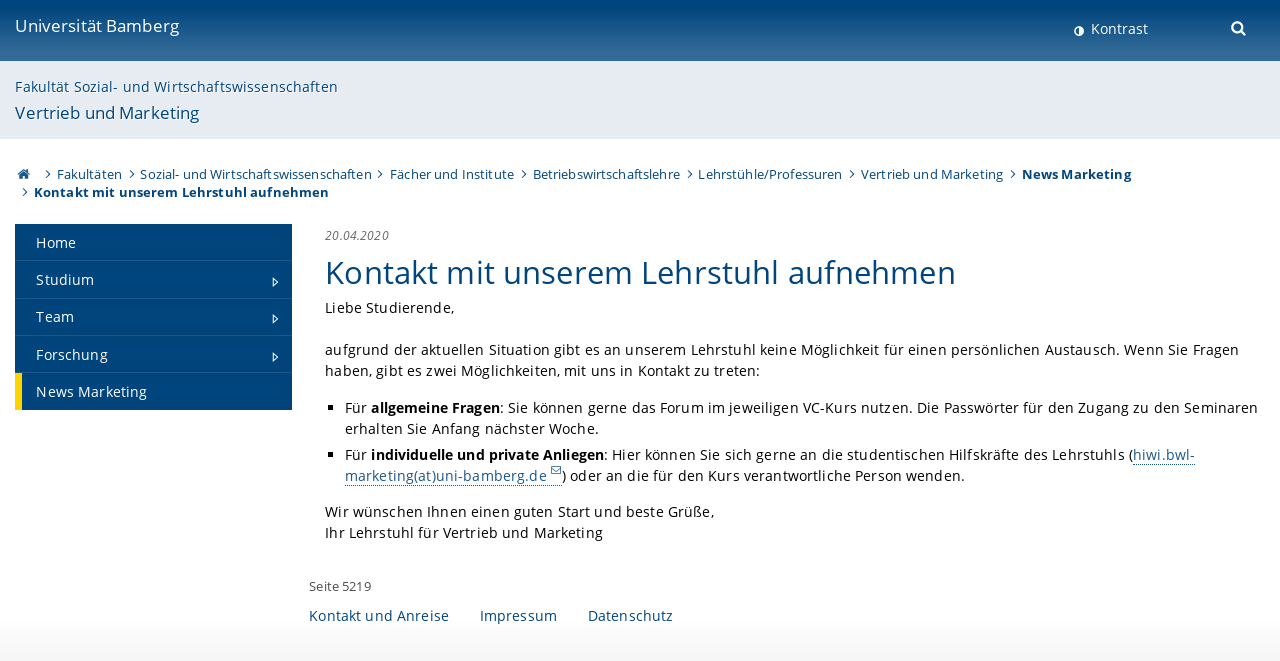

--- FILE ---
content_type: text/html; charset=utf-8
request_url: https://www.uni-bamberg.de/bwl-marketing/news-marketing/artikel/kontakt-mit-unserem-lehrstuhl-aufnehmen/
body_size: 8446
content:
<!DOCTYPE html>
<html lang="de">
<head>

<meta charset="utf-8">
<!-- 
	featured by elementare teilchen GmbH, www.elementare-teilchen.de

	This website is powered by TYPO3 - inspiring people to share!
	TYPO3 is a free open source Content Management Framework initially created by Kasper Skaarhoj and licensed under GNU/GPL.
	TYPO3 is copyright 1998-2026 of Kasper Skaarhoj. Extensions are copyright of their respective owners.
	Information and contribution at https://typo3.org/
-->



<title>Kontakt mit unserem Lehrstuhl aufnehmen - Lehrstuhl für BWL, insb. Vertrieb und Marketing </title>
<meta name="generator" content="TYPO3 CMS">
<meta name="viewport" content="width=device-width, initial-scale=1">
<meta property="og:title" content="Kontakt mit unserem Lehrstuhl aufnehmen">
<meta property="og:type" content="article">
<meta property="og:url" content="https://www.uni-bamberg.de/bwl-marketing/news-marketing/artikel/kontakt-mit-unserem-lehrstuhl-aufnehmen/">
<meta name="twitter:card" content="summary">
<meta name="revisit-after" content="7 days">


<link rel="stylesheet" href="/typo3temp/assets/css/0e161fa31ef1359d8d20987651f196ee.css?1728045045" media="all" nonce="hVM3WTpSl7T3IEwsNLzpErqApf2i_Z2f2Taq6dCCfqZVShnFCF7JSw">
<link rel="stylesheet" href="/_assets/8ff03e32fdbff3962349cc6e17c99f7d/Css/MediaAlbum.css?1732185887" media="all" nonce="hVM3WTpSl7T3IEwsNLzpErqApf2i_Z2f2Taq6dCCfqZVShnFCF7JSw">
<link rel="stylesheet" href="/_assets/47400bb84e4e0324cd1d0a84db430fe5/Css/styles.css?1741641568" media="all" nonce="hVM3WTpSl7T3IEwsNLzpErqApf2i_Z2f2Taq6dCCfqZVShnFCF7JSw">
<link href="/_frontend/bundled/assets/screen-BUFNVmPH.css?1768487334" rel="stylesheet" nonce="hVM3WTpSl7T3IEwsNLzpErqApf2i_Z2f2Taq6dCCfqZVShnFCF7JSw" >






<link rel="icon" type="image/png" href="/_frontend/siteunibamberg/favicon/favicon-96x96.png" sizes="96x96" />
        <link rel="icon" type="image/svg+xml" href="/_frontend/siteunibamberg/favicon/favicon.svg" />
        <link rel="shortcut icon" href="/_frontend/siteunibamberg/favicon/favicon.ico" />
        <link rel="apple-touch-icon" sizes="180x180" href="/_frontend/siteunibamberg/favicon/apple-touch-icon.png" />
        <link rel="manifest" href="">
<link rel="canonical" href="https://www.uni-bamberg.de/bwl-marketing/news-marketing/artikel/kontakt-mit-unserem-lehrstuhl-aufnehmen/"/>

<link rel="alternate" hreflang="de" href="https://www.uni-bamberg.de/bwl-marketing/news-marketing/artikel/kontakt-mit-unserem-lehrstuhl-aufnehmen/"/>
<link rel="alternate" hreflang="en-US" href="https://www.uni-bamberg.de/en/business-administration/marketing/news-marketing/artikel/get-in-contact-with-our-chair/"/>
<link rel="alternate" hreflang="x-default" href="https://www.uni-bamberg.de/bwl-marketing/news-marketing/artikel/kontakt-mit-unserem-lehrstuhl-aufnehmen/"/>

<script type="application/ld+json">[{"@context":"https:\/\/www.schema.org","@type":"BreadcrumbList","itemListElement":[{"@type":"ListItem","position":1,"item":{"@id":"https:\/\/www.uni-bamberg.de\/","name":"Startseite"}},{"@type":"ListItem","position":2,"item":{"@id":"https:\/\/www.uni-bamberg.de\/fakultaeten\/","name":"Fakult\u00e4ten"}},{"@type":"ListItem","position":3,"item":{"@id":"https:\/\/www.uni-bamberg.de\/sowi\/","name":"Sozial- und Wirtschaftswissenschaften"}},{"@type":"ListItem","position":4,"item":{"@id":"https:\/\/www.uni-bamberg.de\/sowi\/faecher-und-institute\/","name":"F\u00e4cher und Institute"}},{"@type":"ListItem","position":5,"item":{"@id":"https:\/\/www.uni-bamberg.de\/bwl\/","name":"Betriebswirtschaftslehre"}},{"@type":"ListItem","position":6,"item":{"@id":"https:\/\/www.uni-bamberg.de\/bwl\/lehrstuehleprofessuren\/","name":"Lehrst\u00fchle\/Professuren"}},{"@type":"ListItem","position":7,"item":{"@id":"https:\/\/www.uni-bamberg.de\/bwl-marketing\/","name":"Vertrieb und Marketing"}},{"@type":"ListItem","position":8,"item":{"@id":"https:\/\/www.uni-bamberg.de\/bwl-marketing\/news-marketing\/","name":"News Marketing"}}]}]</script>
</head>
<body class="page  page--default  act-responsive "
	      data-page="5219" data-rootline="18944 62 212 230 1680 18033 5218 5219 "><nav class="page__skiplinks"><ul><li><a href="#nav-main">zur Hauptnavigation springen</a></li><li><a href="#content-main">zum Inhaltsbereich springen</a></li></ul></nav><div class="responsive"></div><div id="top" class="page__wrapper"><header class="page-head-mobile no-print"><div data-headroom class="page-head-mobile__item  clearfix "><nav class="page-head-mobile__nav"><a class="page-head-mobile__nav__link  js-show-nav" href="#" title="Navigation"></a></nav><div class="page-head-mobile__brand"><a href="/" title="Universität Bamberg">Universität Bamberg</a></div><a class="[ page-head__search-hint ] js-search-toggle" href="#" title="Suche"><span class="u-visually-hidden">
						Suche öffnen
					</span></a></div><div class="page-content__nav-parents"><div class="nav-parents__button"><a href="#" class="nav-parents__button--link  [ link-list__link ] js-show-nav-parents" title="Navigation">
						Sie befinden sich hier:
					</a></div><nav class="nav-parents"><ul class="nav-parents__list  [ link-list ]"><li class="[ nav-parents__item  nav-parent__item--parent ]  link-list__item" ><a href="/" class="nav-parents__link  [ link-list__link ]" title="Modern studieren, international forschen, innovativ lehren und gelassen leben in Bamberg. Das Welterbe ist unser Campus &amp;#127891;">Startseite</a></li><li class="[ nav-parents__item  nav-parent__item--parent ]  link-list__item" ><a href="/fakultaeten/" class="nav-parents__link  [ link-list__link ]" title="Die vier Fakultäten der Uni: Geistes- und Kulturwissenschaften, Sozial- und Wirtschaftswissenschaften, Humanwissenschaften, Wirtschaftsinformatik">Fakultäten</a></li><li class="[ nav-parents__item  nav-parent__item--parent ]  link-list__item" ><a href="/sowi/" class="nav-parents__link  [ link-list__link ]" title="Fakultät Sozial- und Wirtschaftswissenschaften: größte Fakultät in Bamberg mit den Fächern BWL, Politik, Soziologie, Statistik, VWL, Wirtschaftspädagogik">Sozial- und Wirtschaftswissenschaften</a></li><li class="[ nav-parents__item  nav-parent__item--parent ]  link-list__item" ><a href="/sowi/faecher-und-institute/" class="nav-parents__link  [ link-list__link ]" title="Übersicht über die sozial- und wirtschaftswissenschaftlichen Fächer und Institute an der Universität Bamberg">Fächer und Institute</a></li><li class="[ nav-parents__item  nav-parent__item--parent ]  link-list__item" ><a href="/bwl/" class="nav-parents__link  [ link-list__link ]" title="Moderne, praxisrelevante, anspruchsvolle, internationale Vertiefungsmöglichkeiten in Bachelor- und Master-Studiengängen">Betriebswirtschaftslehre</a></li><li class="[ nav-parents__item  nav-parent__item--parent ]  link-list__item" ><a href="/bwl/lehrstuehleprofessuren/" class="nav-parents__link  [ link-list__link ]" title="Lehrstühle/Professuren">Lehrstühle/Professuren</a></li><li class="[ nav-parents__item  nav-parent__item--parent ]  link-list__item" ><a href="/bwl-marketing/" class="nav-parents__link  [ link-list__link ]" title="Universität Bamberg: Praxisnahe und theoriegestützte Vertriebs- und Marketing-Forschung: Prof. Dr. Björn Ivens">Vertrieb und Marketing</a></li><li class="[ nav-parents__item  nav-parent__item--parent ]  link-list__item" ><a href="/bwl-marketing/news-marketing/" class="nav-parents__link  [ link-list__link ]" title="News Marketing">News Marketing</a></li></ul></nav></div><div class="[ page-head__search  page-head__search--mobile ]  js-search"><form class="search-global search-global--mobile js-search-global-form" action="https://www.google.com"><fieldset><label class="search-global__option js-search-option is-active" data-search-option="Unibamberg">
                    www.uni-bamberg.de
                    <input type="radio" name="searchOption" value="www.uni-bamberg.de"/></label><label class="search-global__option js-search-option" data-search-option="Univis">
                    univis.uni-bamberg.de
                    <input type="radio" name="searchOption" value="univis.uni-bamberg.de"/></label><label class="search-global__option js-search-option" data-search-option="Fis">
                    fis.uni-bamberg.de
                    <input type="radio" name="searchOption" value="fis.uni-bamberg.de"/></label></fieldset><fieldset><input name="q" type="text" class="search__input js-search-global-input" placeholder="Mit Google suchen" aria-label="search"/><button type="submit" class="search__submit  js-search-global-submit" title="Suche starten"><span class="u-visually-hidden">Suche starten</span></button><div class="search__engines-container"><label class="search__engine  js-search-engine is-active" data-search-engine="Google"><input class="u-visually-hidden" type="radio" name="searchEngine" value="https://www.google.de/search"><span class="search__engine-icon search__engine-icon-google"></span><span class="u-visually-hidden">Google</span></label><label class="search__engine  js-search-engine" data-search-engine="Ecosia"><input class="u-visually-hidden" type="radio" name="searchEngine" value="https://www.ecosia.org/search"><span class="search__engine-icon search__engine-icon-ecosia"></span><span class="u-visually-hidden">Ecosia</span></label><label class="search__engine  js-search-engine" data-search-engine="Bing"><input class="u-visually-hidden" type="radio" name="searchEngine" value="https://www.bing.com/search"><span class="search__engine-icon search__engine-icon-bing"></span><span class="u-visually-hidden">Bing</span></label></div></fieldset><button type="button" class="search-global__close js-search-toggle"><span class="u-visually-hidden">Suche schließen</span></button></form></div></header><header class="page-head"><div class="page-head__item  clearfix  [ box  box--large  box--brand-1st ]  [ rounded--topright--large  rounded--topleft ]  gradient--header"><div class="page-head__brand"><div class="page-head__logo"><a href="/" title="Universität Bamberg"><span class="page-head__logo__img page-head__logo__img--de">&nbsp; </span> Universität Bamberg</a></div></div><div class="page-head__useractions no-print"><div class="[ page-head__contrast ]"><div class="contrastx"><et-state-toggle active-class="t-contrast" inactive-class="" cookie="contrastTheme" el="body"><button
                                    type="button"
                                    class="contrast__button"
                                >
                                    Kontrast
                                </button></et-state-toggle></div></div><div class="[ page-head__language ]"><nav class="nav-language"></nav></div><div class="[ page-head__search ]"><button class="search__toggle js-search-toggle" type="button"><span class="u-visually-hidden">Suche öffnen</span></button></div></div><div class="[ page-head__search-overlay ] rounded--topleft rounded--topright--large js-search"><form class="search-global js-search-global-form" action="https://www.google.com"><fieldset><label class="search-global__option js-search-option is-active" data-search-option="Unibamberg">
                    www.uni-bamberg.de
                    <input type="radio" name="searchOption" value="www.uni-bamberg.de"/></label><label class="search-global__option js-search-option" data-search-option="Univis">
                    univis.uni-bamberg.de
                    <input type="radio" name="searchOption" value="univis.uni-bamberg.de"/></label><label class="search-global__option js-search-option" data-search-option="Fis">
                    fis.uni-bamberg.de
                    <input type="radio" name="searchOption" value="fis.uni-bamberg.de"/></label></fieldset><fieldset><input name="q" type="text" class="search__input js-search-global-input" placeholder="Mit Google suchen" aria-label="search"/><button type="submit" class="search__submit  js-search-global-submit" title="Suche starten"><span class="u-visually-hidden">Suche starten</span></button><div class="search__engines-container"><label class="search__engine  js-search-engine is-active" data-search-engine="Google"><input class="u-visually-hidden" type="radio" name="searchEngine" value="https://www.google.de/search"><span class="search__engine-icon search__engine-icon-google"></span><span class="u-visually-hidden">Google</span></label><label class="search__engine  js-search-engine" data-search-engine="Ecosia"><input class="u-visually-hidden" type="radio" name="searchEngine" value="https://www.ecosia.org/search"><span class="search__engine-icon search__engine-icon-ecosia"></span><span class="u-visually-hidden">Ecosia</span></label><label class="search__engine  js-search-engine" data-search-engine="Bing"><input class="u-visually-hidden" type="radio" name="searchEngine" value="https://www.bing.com/search"><span class="search__engine-icon search__engine-icon-bing"></span><span class="u-visually-hidden">Bing</span></label></div></fieldset><button type="button" class="search-global__close js-search-toggle"><span class="u-visually-hidden">Suche schließen</span></button></form></div></div><div class="page-head__sector  [ box  box--brand-1st-light ] "><div class="sector__logo"></div><p class="[ sector__title  sector__title2 ]"><a href="/sowi/">Fakultät Sozial- und Wirtschaftswissenschaften</a></p><p class="[ sector__title  sector__title1 ]"><a href="/bwl-marketing/">Vertrieb und Marketing</a></p></div><div class="page-head__breadcrumb  [ stripe ]  js-breadcrumb"><ol class="nav-breadcrumb  nav-breadcrumb--delimited list-inline"><li class="nav-breadcrumb__item"><a href="/" class="icon--home">&nbsp;<span class="u-visually-hidden">Otto-Friedrich-Universität Bamberg</span></a></li><li class="nav-breadcrumb__item" ><a href="/fakultaeten/" class="nav-breadcrumb__link" title="Die vier Fakultäten der Uni: Geistes- und Kulturwissenschaften, Sozial- und Wirtschaftswissenschaften, Humanwissenschaften, Wirtschaftsinformatik">Fakultäten</a></li><li class="nav-breadcrumb__item" ><a href="/sowi/" class="nav-breadcrumb__link" title="Fakultät Sozial- und Wirtschaftswissenschaften: größte Fakultät in Bamberg mit den Fächern BWL, Politik, Soziologie, Statistik, VWL, Wirtschaftspädagogik">Sozial- und Wirtschaftswissenschaften</a></li><li class="nav-breadcrumb__item" ><a href="/sowi/faecher-und-institute/" class="nav-breadcrumb__link" title="Übersicht über die sozial- und wirtschaftswissenschaftlichen Fächer und Institute an der Universität Bamberg">Fächer und Institute</a></li><li class="nav-breadcrumb__item" ><a href="/bwl/" class="nav-breadcrumb__link" title="Moderne, praxisrelevante, anspruchsvolle, internationale Vertiefungsmöglichkeiten in Bachelor- und Master-Studiengängen">Betriebswirtschaftslehre</a></li><li class="nav-breadcrumb__item" ><a href="/bwl/lehrstuehleprofessuren/" class="nav-breadcrumb__link" title="Lehrstühle/Professuren">Lehrstühle/Professuren</a></li><li class="nav-breadcrumb__item" ><a href="/bwl-marketing/" class="nav-breadcrumb__link" title="Universität Bamberg: Praxisnahe und theoriegestützte Vertriebs- und Marketing-Forschung: Prof. Dr. Björn Ivens">Vertrieb und Marketing</a></li><li class="[ nav-breadcrumb__item  nav-breadcrumb__item--active ]"><a href="/bwl-marketing/news-marketing/" class="nav-breadcrumb__link" title="News Marketing">News Marketing</a></li><li class="[ nav-breadcrumb__item  nav-breadcrumb__item--active ]">Kontakt mit unserem Lehrstuhl aufnehmen</li></ol></div></header><main class="page-content"><div class="page-content__nav" id="nav-main"><!-- Start nav-mobile --><nav class="nav-mobile  js-nav-panel" data-ui-component="Mobile navigation"><div class="page-content__sector [ box  box--brand-1st-light ] ">
						Seitenbereich: 
						<p class="[ sector__title  sector__title2 ]"><a href="/sowi/">Fakultät Sozial- und Wirtschaftswissenschaften</a></p><p class="[ sector__title  sector__title1 ]"><a href="/bwl-marketing/">Vertrieb und Marketing</a></p></div><div class="page-content__useractions"><et-state-toggle active-class="t-contrast" inactive-class="" cookie="contrastTheme" el="body"><button type="button" class="page-content__contrast contrast__button  link-list__item__link contrastx--mobile  contrastx">
                                Kontrast
                            </button></et-state-toggle><button class="[ page-content__language-hint ]  js-toggle-lang">
							Sprache
						</button><div class="page-content__language"><nav class=" [ nav-language  nav-language--mobile ] js-lang"></nav></div></div><nav class="nav-sector " data-ui-component="Sector navigation"><ul class="nav-sector__container  [ link-list ]"><li class="[ nav-sector__item  nav-sector__item--flyout  nav-sector__item--first ]  link-list__item" data-page="127043"><a href="/bwl-marketing/home/" class="nav-sector__link  [ link-list__link ]"><span class="nav-sector__link-text">Home</span></a></li><li class="[ nav-sector__item  nav-sector__item--parent  nav-sector__item--flyout ]  [ link-list__item ]" data-page="5230"><a href="/bwl-marketing/studium/" class="nav-sector__link  [ link-list__link ]  js-nav-sector__link--has-subpages"><span class="nav-sector__link-text">Studium</span><span class="nav-sector__expand js-expand"></span></a><ul class="[ nav-sector__container  nav-sector__container--level-2 ]  [ link-list ]"><li class="[ nav-sector__item  nav-sector__item--flyout  nav-sector__item--first ]  link-list__item" data-page="127042"><a href="/bwl-marketing/studium/lehrveranstaltungen-und-pruefungen-1/" class="nav-sector__link  [ link-list__link ]"><span class="nav-sector__link-text">Lehrveranstaltungen und Prüfungen</span></a></li><li class="[ nav-sector__item  nav-sector__item--parent  nav-sector__item--flyout ]  [ link-list__item ]" data-page="67768"><a href="/bwl-marketing/studium/abschlussarbeiten/" class="nav-sector__link  [ link-list__link ]  js-nav-sector__link--has-subpages"><span class="nav-sector__link-text">Abschlussarbeiten</span><span class="nav-sector__expand js-expand"></span></a><ul class="[ nav-sector__container  nav-sector__container--level-3 ]  [ link-list ]"><li class="[ nav-sector__item  nav-sector__item--flyout  nav-sector__item--first ]  link-list__item" data-page="118485"><a href="/bwl-marketing/studium/abschlussarbeiten/unibamberg-marketing-bachelorarbeit/" class="nav-sector__link  [ link-list__link ]"><span class="nav-sector__link-text">Bachelorarbeit</span></a></li><li class="[ nav-sector__item  nav-sector__item--flyout  ]  link-list__item" data-page="118486"><a href="/bwl-marketing/studium/abschlussarbeiten/unibamberg-marketing-masterarbeit/" class="nav-sector__link  [ link-list__link ]"><span class="nav-sector__link-text">Masterarbeit</span></a></li><li class="[ nav-sector__item  nav-sector__item--flyout  ]  link-list__item" data-page="118950"><a href="/bwl-marketing/studium/abschlussarbeiten/abschlussarbeit-in-kooperation-mit-unternehmen-1/" class="nav-sector__link  [ link-list__link ]"><span class="nav-sector__link-text">Abschlussarbeit in Kooperation mit Unternehmen</span></a></li><li class="[ nav-sector__item  nav-sector__item--flyout  nav-sector__item--last ]  link-list__item" data-page="155593"><a href="/bwl-marketing/studium/abschlussarbeiten/faq/" class="nav-sector__link  [ link-list__link ]"><span class="nav-sector__link-text">FAQ</span></a></li></ul></li><li class="[ nav-sector__item  nav-sector__item--flyout  ]  link-list__item" data-page="67608"><a href="/bwl-marketing/studium/regelung-fuer-den-email-kontakt-mit-dem-lehrstuhl-in-studentischen-angelegenheiten/" class="nav-sector__link  [ link-list__link ]"><span class="nav-sector__link-text">Regelung für den Email-Kontakt mit dem Lehrstuhl in studentischen Angelegenheiten</span></a></li><li class="[ nav-sector__item  nav-sector__item--flyout  ]  link-list__item" data-page="154798"><a href="/bwl-marketing/studium/standard-titel/" class="nav-sector__link  [ link-list__link ]"><span class="nav-sector__link-text">Scheinanmeldungen</span></a></li><li class="[ nav-sector__item  nav-sector__item--flyout  ]  link-list__item" data-page="67570"><a href="/bwl-marketing/studium/vor-und-nachkorrekturen/" class="nav-sector__link  [ link-list__link ]"><span class="nav-sector__link-text">Vor- und Nachkorrekturen</span></a></li><li class="[ nav-sector__item  nav-sector__item--flyout  ]  link-list__item" data-page="17367"><a href="/bwl-marketing/studium/learning-agreements/" class="nav-sector__link  [ link-list__link ]"><span class="nav-sector__link-text">Learning Agreements und Anrechnungen</span></a></li><li class="[ nav-sector__item  nav-sector__item--flyout  nav-sector__item--last ]  link-list__item" data-page="155285"><a href="/bwl-marketing/studium/referenzschreiben/" class="nav-sector__link  [ link-list__link ]"><span class="nav-sector__link-text">Referenzschreiben</span></a></li></ul></li><li class="[ nav-sector__item  nav-sector__item--parent  nav-sector__item--flyout ]  [ link-list__item ]" data-page="171732"><a href="/bwl-marketing/team/team/" class="nav-sector__link  [ link-list__link ]  js-nav-sector__link--has-subpages"><span class="nav-sector__link-text">Team</span><span class="nav-sector__expand js-expand"></span></a><ul class="[ nav-sector__container  nav-sector__container--level-2 ]  [ link-list ]"><li class="[ nav-sector__item  nav-sector__item--flyout  nav-sector__item--first ]  link-list__item" data-page="171734"><a href="/bwl-marketing/team/prof-ivens-1/" class="nav-sector__link  [ link-list__link ]"><span class="nav-sector__link-text">Prof. Ivens</span></a></li><li class="[ nav-sector__item  nav-sector__item--flyout  ]  link-list__item" data-page="172113"><a href="/bwl-marketing/team/sekretariat-1/" class="nav-sector__link  [ link-list__link ]"><span class="nav-sector__link-text">Sekretariat</span></a></li><li class="[ nav-sector__item  nav-sector__item--parent  nav-sector__item--flyout ]  [ link-list__item ]" data-page="11305"><a href="/bwl-marketing/team/wissenschaftliche-mitarbeiterinnen-mitarbeiter/" class="nav-sector__link  [ link-list__link ]  js-nav-sector__link--has-subpages"><span class="nav-sector__link-text">Wissenschaftliche Mitarbeiterinnen & Mitarbeiter</span><span class="nav-sector__expand js-expand"></span></a><ul class="[ nav-sector__container  nav-sector__container--level-3 ]  [ link-list ]"><li class="[ nav-sector__item  nav-sector__item--flyout  nav-sector__item--first ]  link-list__item" data-page="171740"><a href="/bwl-marketing/team/carolin-baumann/" class="nav-sector__link  [ link-list__link ]"><span class="nav-sector__link-text">Carolin Baumann</span></a></li><li class="[ nav-sector__item  nav-sector__item--flyout  ]  link-list__item" data-page="171741"><a href="/bwl-marketing/team/dominik-henkel/" class="nav-sector__link  [ link-list__link ]"><span class="nav-sector__link-text">Dominik Henkel</span></a></li><li class="[ nav-sector__item  nav-sector__item--flyout  ]  link-list__item" data-page="172106"><a href="/bwl-marketing/team/lisa-schein/" class="nav-sector__link  [ link-list__link ]"><span class="nav-sector__link-text">Lisa Schein</span></a></li><li class="[ nav-sector__item  nav-sector__item--flyout  ]  link-list__item" data-page="172104"><a href="/bwl-marketing/team/dr-maria-smirnova/" class="nav-sector__link  [ link-list__link ]"><span class="nav-sector__link-text">Dr. Maria Smirnova</span></a></li><li class="[ nav-sector__item  nav-sector__item--flyout  ]  link-list__item" data-page="172102"><a href="/bwl-marketing/team/dr-elisabeth-vogel/" class="nav-sector__link  [ link-list__link ]"><span class="nav-sector__link-text">Dr. Elisabeth Vogel</span></a></li><li class="[ nav-sector__item  nav-sector__item--flyout  nav-sector__item--last ]  link-list__item" data-page="172101"><a href="/bwl-marketing/team/desiree-wieland/" class="nav-sector__link  [ link-list__link ]"><span class="nav-sector__link-text">Désirée Wieland</span></a></li></ul></li><li class="[ nav-sector__item  nav-sector__item--flyout  ]  link-list__item" data-page="119614"><a href="/bwl-marketing/team/prof-henneberg/" class="nav-sector__link  [ link-list__link ]"><span class="nav-sector__link-text">Prof. Henneberg</span></a></li><li class="[ nav-sector__item  nav-sector__item--flyout  ]  link-list__item" data-page="121380"><a href="/bwl-marketing/team/prof-dr-philipp-rauschnabel/" class="nav-sector__link  [ link-list__link ]"><span class="nav-sector__link-text">Prof. Rauschnabel</span></a></li><li class="[ nav-sector__item  nav-sector__item--parent  nav-sector__item--flyout ]  [ link-list__item ]" data-page="34138"><a href="/bwl-marketing/team/prof-wimmer/" class="nav-sector__link  [ link-list__link ]  js-nav-sector__link--has-subpages"><span class="nav-sector__link-text">Prof. Wimmer</span><span class="nav-sector__expand js-expand"></span></a><ul class="[ nav-sector__container  nav-sector__container--level-3 ]  [ link-list ]"><li class="[ nav-sector__item  nav-sector__item--flyout  nav-sector__item--last ]  link-list__item" data-page="27485"><a href="/bwl-marketing/team/prof-wimmer/abschiedsvorlesung/" class="nav-sector__link  [ link-list__link ]"><span class="nav-sector__link-text">Abschiedsvorlesung</span></a></li></ul></li><li class="[ nav-sector__item  nav-sector__item--flyout  ]  link-list__item" data-page="11304"><a href="/bwl-marketing/team/externe-doktoranden/" class="nav-sector__link  [ link-list__link ]"><span class="nav-sector__link-text">Externe Doktoranden</span></a></li><li class="[ nav-sector__item  nav-sector__item--parent  nav-sector__item--flyout ]  [ link-list__item ]" data-page="35662"><a href="/bwl-marketing/team/ehemalige-mitarbeiterinnen-und-mitarbeiter/" class="nav-sector__link  [ link-list__link ]  js-nav-sector__link--has-subpages"><span class="nav-sector__link-text">Ehemalige Mitarbeiterinnen und Mitarbeiter</span><span class="nav-sector__expand js-expand"></span></a><ul class="[ nav-sector__container  nav-sector__container--level-3 ]  [ link-list ]"><li class="[ nav-sector__item  nav-sector__item--flyout  nav-sector__item--first ]  link-list__item" data-page="120222"><a href="/bwl-marketing/team/wissenschaftliche-mitarbeiter/leonore-peters/" class="nav-sector__link  [ link-list__link ]"><span class="nav-sector__link-text">Dr. Leonore Peters</span></a></li><li class="[ nav-sector__item  nav-sector__item--flyout  ]  link-list__item" data-page="154463"><a href="/bwl-marketing/team/ehemalige-mitarbeiterinnen-und-mitarbeiter/jasmin-feste/" class="nav-sector__link  [ link-list__link ]"><span class="nav-sector__link-text">Jasmin Feste</span></a></li><li class="[ nav-sector__item  nav-sector__item--flyout  ]  link-list__item" data-page="131935"><a href="/bwl-marketing/team/ehemalige-mitarbeiterinnen-und-mitarbeiter/bwl-marketing-team-ehemalige-mitarbeiterinnen-und-mitarbeiter-lisa-graf/" class="nav-sector__link  [ link-list__link ]"><span class="nav-sector__link-text">Lisa Graf</span></a></li><li class="[ nav-sector__item  nav-sector__item--flyout  ]  link-list__item" data-page="96835"><a href="/bwl-marketing/team/ehemalige-mitarbeiterinnen-und-mitarbeiter/dr-nivedita-agarwal/" class="nav-sector__link  [ link-list__link ]"><span class="nav-sector__link-text">Dr. Nivedita Agarwal</span></a></li><li class="[ nav-sector__item  nav-sector__item--flyout  ]  link-list__item" data-page="41394"><a href="/bwl-marketing/team/ehemalige-mitarbeiterinnen-und-mitarbeiter/dr-sibylle-boettner/" class="nav-sector__link  [ link-list__link ]"><span class="nav-sector__link-text">Dr. Sibylle Böttner</span></a></li><li class="[ nav-sector__item  nav-sector__item--flyout  ]  link-list__item" data-page="96833"><a href="/bwl-marketing/team/ehemalige-mitarbeiterinnen-und-mitarbeiter/dr-peter-van-dyck/" class="nav-sector__link  [ link-list__link ]"><span class="nav-sector__link-text">Dr. Peter van Dyck</span></a></li><li class="[ nav-sector__item  nav-sector__item--flyout  ]  link-list__item" data-page="60020"><a href="/bwl-marketing/team/ehemalige-mitarbeiterinnen-und-mitarbeiter/marcel-escher/" class="nav-sector__link  [ link-list__link ]"><span class="nav-sector__link-text">Marcel Escher</span></a></li><li class="[ nav-sector__item  nav-sector__item--flyout  ]  link-list__item" data-page="133143"><a href="/bwl-marketing/team/ehemalige-mitarbeiterinnen-und-mitarbeiter/michael-schirmer/" class="nav-sector__link  [ link-list__link ]"><span class="nav-sector__link-text">Michael Schirmer</span></a></li><li class="[ nav-sector__item  nav-sector__item--flyout  ]  link-list__item" data-page="64670"><a href="/bwl-marketing/team/ehemalige-mitarbeiterinnen-und-mitarbeiter/dr-angela-fehn/" class="nav-sector__link  [ link-list__link ]"><span class="nav-sector__link-text">Dr. Angela Fehn</span></a></li><li class="[ nav-sector__item  nav-sector__item--flyout  ]  link-list__item" data-page="33013"><a href="/bwl-marketing/team/ehemalige-mitarbeiterinnen-und-mitarbeiter/prof-dr-martin-fleischmann/" class="nav-sector__link  [ link-list__link ]"><span class="nav-sector__link-text">Prof. Dr. Martin Fleischmann</span></a></li><li class="[ nav-sector__item  nav-sector__item--flyout  ]  link-list__item" data-page="14632"><a href="/bwl-marketing/team/ehemalige-mitarbeiterinnen-und-mitarbeiter/dr-daniel-hein/" class="nav-sector__link  [ link-list__link ]"><span class="nav-sector__link-text">Dr. Daniel Hein</span></a></li><li class="[ nav-sector__item  nav-sector__item--flyout  ]  link-list__item" data-page="11326"><a href="/bwl-marketing/team/ehemalige-mitarbeiterinnen-und-mitarbeiter/prof-dr-isabelle-hillebrandt/" class="nav-sector__link  [ link-list__link ]"><span class="nav-sector__link-text">Prof. Dr. Isabelle Hillebrandt</span></a></li><li class="[ nav-sector__item  nav-sector__item--flyout  ]  link-list__item" data-page="77422"><a href="/bwl-marketing/team/ehemalige-mitarbeiterinnen-und-mitarbeiter/prof-dr-kristina-kampfer/" class="nav-sector__link  [ link-list__link ]"><span class="nav-sector__link-text">Prof. Dr. Kristina Kampfer</span></a></li><li class="[ nav-sector__item  nav-sector__item--flyout  ]  link-list__item" data-page="129875"><a href="/bwl-marketing/team/ehemalige-mitarbeiterinnen-und-mitarbeiter/dr-uwe-messer/" class="nav-sector__link  [ link-list__link ]"><span class="nav-sector__link-text">Prof. Dr. Uwe Messer</span></a></li><li class="[ nav-sector__item  nav-sector__item--flyout  ]  link-list__item" data-page="35253"><a href="/bwl-marketing/team/ehemalige-mitarbeiterinnen-und-mitarbeiter/prof-dr-stefanie-scholz/" class="nav-sector__link  [ link-list__link ]"><span class="nav-sector__link-text">Prof. Dr. Stefanie Scholz</span></a></li><li class="[ nav-sector__item  nav-sector__item--flyout  ]  link-list__item" data-page="34890"><a href="/bwl-marketing/team/ehemalige-mitarbeiterinnen-und-mitarbeiter/dr-katharina-valta/" class="nav-sector__link  [ link-list__link ]"><span class="nav-sector__link-text">Dr. Katharina Valta</span></a></li><li class="[ nav-sector__item  nav-sector__item--flyout  nav-sector__item--last ]  link-list__item" data-page="119289"><a href="/bwl-marketing/team/ehemalige-mitarbeiterinnen-und-mitarbeiter/dr-steffen-woelfl/" class="nav-sector__link  [ link-list__link ]"><span class="nav-sector__link-text">Dr. Steffen Wölfl</span></a></li></ul></li><li class="[ nav-sector__item  nav-sector__item--flyout  ]  link-list__item" data-page="75644"><a href="/bwl-marketing/team/studentische-hilfskraefte/" class="nav-sector__link  [ link-list__link ]"><span class="nav-sector__link-text">Studentische Hilfskräfte</span></a></li><li class="[ nav-sector__item  nav-sector__item--flyout  nav-sector__item--last ]  link-list__item" data-page="82358"><a href="/bwl-marketing/team/gastreferenten/" class="nav-sector__link  [ link-list__link ]"><span class="nav-sector__link-text">Gastreferenten</span></a></li></ul></li><li class="[ nav-sector__item  nav-sector__item--parent  nav-sector__item--flyout ]  [ link-list__item ]" data-page="5229"><a href="/bwl-marketing/forschung/" class="nav-sector__link  [ link-list__link ]  js-nav-sector__link--has-subpages"><span class="nav-sector__link-text">Forschung</span><span class="nav-sector__expand js-expand"></span></a><ul class="[ nav-sector__container  nav-sector__container--level-2 ]  [ link-list ]"><li class="[ nav-sector__item  nav-sector__item--flyout  nav-sector__item--first ]  link-list__item" data-page="35781"><a href="/bwl-marketing/forschung/buchpublikationen/" class="nav-sector__link  [ link-list__link ]"><span class="nav-sector__link-text">Buchpublikationen</span></a></li><li class="[ nav-sector__item  nav-sector__item--flyout  ]  link-list__item" data-page="8856"><a href="/bwl-marketing/forschung/working-paper-series/" class="nav-sector__link  [ link-list__link ]"><span class="nav-sector__link-text">Working Paper Series</span></a></li><li class="[ nav-sector__item  nav-sector__item--parent  nav-sector__item--flyout ]  [ link-list__item ]" data-page="119101"><a href="/bwl-marketing/forschung/european-network-for-kam/" class="nav-sector__link  [ link-list__link ]  js-nav-sector__link--has-subpages"><span class="nav-sector__link-text">EN KAM</span><span class="nav-sector__expand js-expand"></span></a><ul class="[ nav-sector__container  nav-sector__container--level-3 ]  [ link-list ]"><li class="[ nav-sector__item  nav-sector__item--parent  nav-sector__item--flyout  nav-sector__item--first ]  [ link-list__item ]" data-page="119102"><a href="/bwl-marketing/forschung/european-network-for-kam/publikationen-des-en-kam/" class="nav-sector__link  [ link-list__link ]  js-nav-sector__link--has-subpages"><span class="nav-sector__link-text">Publikationen des EN KAM</span><span class="nav-sector__expand js-expand"></span></a><ul class="[ nav-sector__container  nav-sector__container--level-4 ]  [ link-list ]"><li class="[ nav-sector__item  nav-sector__item--flyout  nav-sector__item--first ]  link-list__item" data-page="119635"><a href="/bwl-marketing/forschung/european-network-for-kam/publikationen-des-en-kam/key-account-management-as-a-firm-capability/" class="nav-sector__link  [ link-list__link ]"><span class="nav-sector__link-text">Key account management as a firm capability</span></a></li><li class="[ nav-sector__item  nav-sector__item--flyout  ]  link-list__item" data-page="119637"><a href="/bwl-marketing/forschung/european-network-for-kam/publikationen-des-en-kam/mind-the-gap-barriers-to-kam-implementation/" class="nav-sector__link  [ link-list__link ]"><span class="nav-sector__link-text">Mind the gap: Barriers to KAM implementation</span></a></li><li class="[ nav-sector__item  nav-sector__item--flyout  ]  link-list__item" data-page="119636"><a href="/bwl-marketing/forschung/european-network-for-kam/publikationen-des-en-kam/firm-internal-kam-networks/" class="nav-sector__link  [ link-list__link ]"><span class="nav-sector__link-text">Firm-internal KAM networks</span></a></li><li class="[ nav-sector__item  nav-sector__item--flyout  ]  link-list__item" data-page="119638"><a href="/bwl-marketing/forschung/european-network-for-kam/publikationen-des-en-kam/kam-selling-or-providing-services-or-both/" class="nav-sector__link  [ link-list__link ]"><span class="nav-sector__link-text">KAM: Selling? or providing services? ... or both?</span></a></li><li class="[ nav-sector__item  nav-sector__item--flyout  nav-sector__item--last ]  link-list__item" data-page="119639"><a href="/bwl-marketing/forschung/european-network-for-kam/publikationen-des-en-kam/the-role-of-kam-in-marketing-and-sales-intelligence/" class="nav-sector__link  [ link-list__link ]"><span class="nav-sector__link-text">The role of KAM in marketing and sales intelligence</span></a></li></ul></li><li class="[ nav-sector__item  nav-sector__item--flyout  ]  link-list__item" data-page="119103"><a href="/bwl-marketing/forschung/european-network-for-kam/doktorarbeiten-am-en-kam/" class="nav-sector__link  [ link-list__link ]"><span class="nav-sector__link-text">Doktorarbeiten am EN KAM</span></a></li><li class="[ nav-sector__item  nav-sector__item--flyout  nav-sector__item--last ]  link-list__item" data-page="119104"><a href="/bwl-marketing/forschung/european-network-for-kam/partner-des-en-kam/" class="nav-sector__link  [ link-list__link ]"><span class="nav-sector__link-text">Partner des EN KAM</span></a></li></ul></li><li class="[ nav-sector__item  nav-sector__item--flyout  ]  link-list__item" data-page="11292"><a href="/bwl-marketing/forschung/promotion/" class="nav-sector__link  [ link-list__link ]"><span class="nav-sector__link-text">Promotion und Habilitation</span></a></li><li class="[ nav-sector__item  nav-sector__item--parent  nav-sector__item--flyout  nav-sector__item--last ]  [ link-list__item ]" data-page="36798"><a href="/bwl-marketing/forschung/weitere-forschungsgebiete/" class="nav-sector__link  [ link-list__link ]  js-nav-sector__link--has-subpages"><span class="nav-sector__link-text">weitere Forschungsgebiete</span><span class="nav-sector__expand js-expand"></span></a><ul class="[ nav-sector__container  nav-sector__container--level-3 ]  [ link-list ]"><li class="[ nav-sector__item  nav-sector__item--parent  nav-sector__item--flyout  nav-sector__item--first ]  [ link-list__item ]" data-page="36969"><a href="/bwl-marketing/forschung/weitere-forschungsgebiete/marketing-ethik/" class="nav-sector__link  [ link-list__link ]  js-nav-sector__link--has-subpages"><span class="nav-sector__link-text">Marketing-Ethik</span><span class="nav-sector__expand js-expand"></span></a><ul class="[ nav-sector__container  nav-sector__container--level-4 ]  [ link-list ]"><li class="[ nav-sector__item  nav-sector__item--flyout  nav-sector__item--last ]  link-list__item" data-page="8844"><a href="/bwl-marketing/forschung/weitere-forschungsgebiete/marketing-ethik/lehr-und-handbuecher/" class="nav-sector__link  [ link-list__link ]"><span class="nav-sector__link-text">Lehr- und Handbücher</span></a></li></ul></li><li class="[ nav-sector__item  nav-sector__item--parent  nav-sector__item--flyout ]  [ link-list__item ]" data-page="36971"><a href="/bwl-marketing/forschung/weitere-forschungsgebiete/employer-branding/" class="nav-sector__link  [ link-list__link ]  js-nav-sector__link--has-subpages"><span class="nav-sector__link-text">Employer Branding</span><span class="nav-sector__expand js-expand"></span></a><ul class="[ nav-sector__container  nav-sector__container--level-4 ]  [ link-list ]"><li class="[ nav-sector__item  nav-sector__item--flyout  nav-sector__item--last ]  link-list__item" data-page="38863"><a href="/bwl-marketing/forschung/weitere-forschungsgebiete/employer-branding/lehr-und-handbuecher/" class="nav-sector__link  [ link-list__link ]"><span class="nav-sector__link-text">Lehr- und Handbücher</span></a></li></ul></li><li class="[ nav-sector__item  nav-sector__item--parent  nav-sector__item--flyout  nav-sector__item--last ]  [ link-list__item ]" data-page="47019"><a href="/bwl-marketing/forschung/weitere-forschungsgebiete/social-media-marketing/" class="nav-sector__link  [ link-list__link ]  js-nav-sector__link--has-subpages"><span class="nav-sector__link-text">Social Media Marketing</span><span class="nav-sector__expand js-expand"></span></a><ul class="[ nav-sector__container  nav-sector__container--level-4 ]  [ link-list ]"><li class="[ nav-sector__item  nav-sector__item--flyout  nav-sector__item--first ]  link-list__item" data-page="69890"><a href="/bwl-marketing/forschung/weitere-forschungsgebiete/social-media-marketing/definition-social-media-marketing/" class="nav-sector__link  [ link-list__link ]"><span class="nav-sector__link-text">Definition Social Media Marketing</span></a></li><li class="[ nav-sector__item  nav-sector__item--flyout  nav-sector__item--last ]  link-list__item" data-page="82806"><a href="/bwl-marketing/forschung/weitere-forschungsgebiete/social-media-marketing/social-media-guidelines-studie/" class="nav-sector__link  [ link-list__link ]"><span class="nav-sector__link-text">Studie Social Media Guidelines</span></a></li></ul></li></ul></li></ul></li><li class="[ nav-sector__item  nav-sector__item--flyout  nav-sector__item--last ]  link-list__item" data-page="5219"><a href="/bwl-marketing/news-marketing/" class="nav-sector__link  [ link-list__link ]"><span class="nav-sector__link-text">News Marketing</span></a></li></ul></nav></nav><!-- End nav-mobile --><aside class="page-content__nav-links  base-padding--mobile"></aside></div><!--TYPO3SEARCH_begin--><article id="content-main" class="page-content__content" ><section class="page-content__main page-content__main--full"><div class="news  news-single"><div class="news__article"><div class="news__detail  [ media  media--responsive  media--rev  media--large ]"><div class="media__body"><div class="news__appendix"><span class="news-list-date"><time datetime="2020-04-20">
									20.04.2020
									<meta content="2020-04-20" property="article:published_time"/></time></span><script type="application/ld+json">
  {
    "@context": "http://schema.org",
    "@type": "NewsArticle",
    "headline": "Kontakt mit unserem Lehrstuhl aufnehmen",
    "alternativeHeadline": "",
    "image": {},

    "datePublished": "2020-04-20",
    "description": "",
    "author": {"@type": "Organization","name": "Otto-Friedrich-Universität Bamberg"},

    "publisher": {
      "@type": "Organization",
      "name": "Otto-Friedrich-Universität Bamberg",
      "logo": {
        "@type": "ImageObject",
        "url": "/_assets/b1bf1a005f6c5650e8f71b3d69981ee9/Images/rss-logo.png",
        "width": 128,
        "height": 128
      }
    },
    "keywords": "",
    "dateModified": "2020-04-20 15:05:09",
    "mainEntityOfPage": {
        "@type": "WebPage",
        "@id": "https:\/\/www.uni-bamberg.de\/bwl-marketing\/news-marketing\/artikel\/kontakt-mit-unserem-lehrstuhl-aufnehmen\/"
    }
  }
</script></div><div class="news__header"><h1>Kontakt mit unserem Lehrstuhl aufnehmen</h1></div><div class="news-text-wrap"><p>Liebe Studierende,<br><br> aufgrund der aktuellen Situation gibt es an unserem Lehrstuhl keine Möglichkeit für einen persönlichen Austausch. Wenn Sie Fragen haben, gibt es zwei Möglichkeiten, mit uns in Kontakt zu treten:</p><ul><li>Für <strong>allgemeine Fragen</strong>: Sie können gerne das Forum im jeweiligen VC-Kurs nutzen. Die Passwörter für den Zugang zu den Seminaren erhalten Sie Anfang nächster Woche.</li><li>Für <strong>individuelle und private Anliegen</strong>: Hier können Sie sich gerne an die studentischen Hilfskräfte des Lehrstuhls (<a href="#" data-mailto-token="kygjrm8fgug,zuj+kypicrgleYslg+zykzcpe,bc" data-mailto-vector="-2">hiwi.bwl-marketing(at)uni-bamberg.de</a>) oder an die für den Kurs verantwortliche Person wenden.</li></ul><p>Wir wünschen Ihnen einen guten Start und beste Grüße,<br> Ihr Lehrstuhl für Vertrieb und Marketing</p></div></div></div><div class="news-related-wrap"></div></div></div></section><div class="container  container__totop  js-totop-link  is-pinned"><div class="c-totop"><a class="c-totop_link" href="#top" title="Zum Seitenanfang"></a></div></div></article><!--TYPO3SEARCH_end--></main></div><footer class="page-content__footer  [ stripe  stripe--content-footer ] "><div class="page-content-footer__wrapper "><div class="page-content-footer__inner-wrapper"><div class=""><p class="page-content-footer__item page-content-footer__descr"><span class="seitenid">Seite 5219</span></p><nav class="page-content-footer__item page-content__nav-meta nav-meta"><ul class="[ list-inline ]"><li><a href="/bwl-marketing/kontaktnavigation/kontakt-und-anreise/">Kontakt und Anreise</a></li><li><a href="/bwl-marketing/kontaktnavigation/impressum/">Impressum</a></li><li><a href="/its/verfahrensweisen/datenschutz/datenschutzerklaerungen/webauftritt/">Datenschutz</a></li></ul></nav></div></div></div></footer><footer class="page-footer [ stripe  stripe--footer ]"><div class="container  container--footer  page-footer__container"><div class="page-footer__items"><nav class="page-footer__item  page-footer__nav" aria-labelledby="footer-headline-left"><p class="page-footer__item__headline" id="footer-headline-left">Zentrale Online-Services</p><div><ul><li><a href="https://katalog.ub.uni-bamberg.de/" target="_blank" class="external-link-new-window" rel="noreferrer">Bamberger Katalog (Universitätsbibliothek)</a></li><li><a href="https://fis.uni-bamberg.de/" target="_blank" rel="noreferrer">FIS (Forschungsinformationssystem)</a></li><li><a href="/pruefungsamt/fn2sss/" title="FlexNow 2 Uni Bamberg">FlexNow2 für Studierende</a></li><li><a href="/pruefungsamt/flexnow/fn2web/" title="FlexNow 2 Uni Bamberg">FlexNow2 für Mitarbeitende</a></li><li><a href="/intranet/">Intranet</a></li><li><a href="https://o365.uni-bamberg.de/" target="_blank" rel="noreferrer">Office 365</a></li><li><a href="https://qis.uni-bamberg.de/" target="_blank" rel="noreferrer">Online-Dienste</a><br><a href="https://qis.uni-bamberg.de/" target="_blank" rel="noreferrer">(Studierendenkanzlei)</a></li><li><a href="https://univis.uni-bamberg.de" target="_blank" title="UnivIS Uni Bamberg" rel="noreferrer">UnivIS</a></li><li>Uni-Webmail:<br><a href="https://mailex.uni-bamberg.de/" target="_blank" rel="noreferrer">https://mailex.uni-bamberg.de</a><br><a href="https://o365.uni-bamberg.de/" target="_blank" rel="noreferrer">https://o365.uni-bamberg.de</a></li><li><a href="https://vc.uni-bamberg.de" target="_blank" title="VC Uni Bamberg (Virtueller Campus)" rel="noreferrer">Virtueller Campus</a></li></ul></div></nav><nav class="page-footer__item  page-footer__nav" aria-labelledby="footer-headline-middle"><p class="page-footer__item__headline" id="footer-headline-middle">Wichtige Links</p><div><ul><li><a href="/presse/pressemitteilungen/">Presse</a></li><li><a href="/universitaet/anreise/oeffnungszeiten/">Öffnungszeiten</a></li><li><a href="/pruefungsamt/">Prüfungsamt</a></li><li><a href="/its/">IT-Service der Universität</a></li><li><a href="/studium/im-studium/studienorganisation/rueckmeldung/">Rückmeldung</a></li><li><a href="/studierendenkanzlei/">Studierendenkanzlei</a></li><li><a href="/ub/">Universitätsbibliothek</a></li><li><a href="/studium/im-studium/studienorganisation/vorlesungszeiten/">Vorlesungszeiten &amp; Fristen</a></li><li><a href="/studienangebot/">Studienangebot</a></li></ul></div><div><p><a href="/its/verfahrensweisen/barrierefreiheit-erklaerung/" title="Erklärung zur Barrierefreiheit">Erklärung zur Barrierefreiheit</a></p><p><a href="/leichte-sprache/">Uni Bamberg in leichter Sprache</a></p><p>&nbsp;</p></div></nav><section class="page-footer__item  page-footer__item--address  link-marker-none" aria-labelledby="footer-headline-right"><p class="page-footer__item__headline" id="footer-headline-right">Zentraler Kontakt </p><div><p>Otto-Friedrich-Universität Bamberg<br> Kapuzinerstraße 16<br> 96047 Bamberg</p><p>Telefon: 0951 863-0<br> E-Mail: <a href="#" data-mailto-token="kygjrm8nmqrYslg+zykzcpe,bc" data-mailto-vector="-2">post(at)uni-bamberg.de</a></p><ul><li><a href="/universitaet/charakteristika-und-kultur/netzwerke/">Unsere Netzwerke</a></li><li><a href="/zertifikate/">Unsere Zertifikate</a></li></ul></div><div class="page-footer__socialmedia"><p class="page-footer__item__headline">Folgen Sie uns</p><a class="link--instagram" href="https://www.instagram.com/uni_bamberg/" target="_blank" rel="noreferrer" title="Instagram" aria-label="Instagram">Instagram</a><a class="link--facebook" href="https://www.facebook.com/UniBamberg/" target="_blank" rel="noreferrer" title="Facebook" aria-label="Facebook">Facebook</a><a class="link--bluesky" href="https://bsky.app/profile/uni-bamberg.de" target="_blank" rel="noreferrer" title="Bluesky" aria-label="Bluesky">Bluesky</a><a class="link--tiktok" href="https://www.tiktok.com/@unibamberg" target="_blank" rel="noreferrer" title="Tiktok" aria-label="Tiktok">Toktok</a><br/><a href="/universitaet/aktuelles/newsletter-abonnieren/" title="Newsletter abonnieren" class="link--newsletter">Newsletter abonnieren</a></div></section></div></div></footer><script nonce="hVM3WTpSl7T3IEwsNLzpErqApf2i_Z2f2Taq6dCCfqZVShnFCF7JSw">
            
            var _paq = _paq || [];
            _paq.push(["disableCookies"]);
            _paq.push(['trackPageView']);
            _paq.push(['enableLinkTracking']);
            _paq.push(['addDownloadExtensions', "html|html"]);
            (function() {
                var u="//matomo.www.uni-bamberg.de/";
                _paq.push(['setTrackerUrl', u+'piwik.php']);
                _paq.push(['setSiteId', 1]);
                if (typeof addTrackerId !== 'undefined') {
                    _paq.push([ 'addTracker', u+'piwik.php', addTrackerId ]);
                }
                var d=document, g=d.createElement('script'), s=d.getElementsByTagName('script')[0];
                g.type='text/javascript'; g.async=true; g.defer=true; g.src=u+'piwik.js'; s.parentNode.insertBefore(g,s);
            })();
        </script><noscript><img src="//matomo.www.uni-bamberg.de/piwik.php?idsite=1" style="border:0;" alt=""></noscript>




<script id="powermail_conditions_container" data-condition-uri="https://www.uni-bamberg.de/bwl-marketing/news-marketing?type=3132"></script>

<script src="/_assets/948410ace0dfa9ad00627133d9ca8a23/JavaScript/Powermail/Form.min.js?1760518844" defer="defer" nonce="hVM3WTpSl7T3IEwsNLzpErqApf2i_Z2f2Taq6dCCfqZVShnFCF7JSw"></script>
<script src="/_assets/6b4f2a2766cf7ae23f682cf290eb0950/JavaScript/PowermailCondition.min.js?1763136161" defer="defer" nonce="hVM3WTpSl7T3IEwsNLzpErqApf2i_Z2f2Taq6dCCfqZVShnFCF7JSw"></script>
<script src="/_assets/47400bb84e4e0324cd1d0a84db430fe5/JavaScript/decode.js?1741641568" nonce="hVM3WTpSl7T3IEwsNLzpErqApf2i_Z2f2Taq6dCCfqZVShnFCF7JSw"></script>
<script async="async" src="/typo3temp/assets/js/59cb7c5e3fccb968fb36c2e97ef8bf95.js?1765795484"></script>
<script type="module" src="/_frontend/bundled/assets/main-DX2LlEPh.js?1768487334" nonce="hVM3WTpSl7T3IEwsNLzpErqApf2i_Z2f2Taq6dCCfqZVShnFCF7JSw"></script>


</body>
</html>